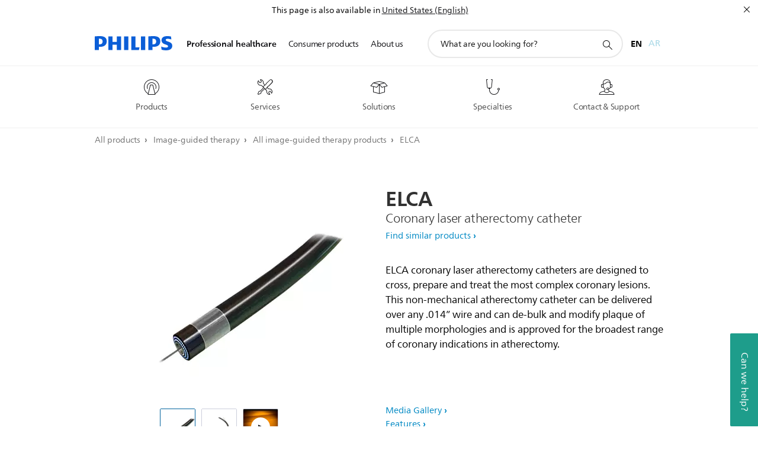

--- FILE ---
content_type: application/javascript
request_url: https://www.philips.com.qa/etc/philips/bundled/designs/design-healthcare-green/sc21-scene7-video-a476d57f.js
body_size: 1971
content:
System.register(["philips","jquery","./entry-f95f9278.js","modernizr","handlebars"],function(q){var a,C,g,k;return{setters:[function(t){a=t.default},function(t){C=t.default},function(t){g=t.a,k=t.c},null,null],execute:function(){var t=q("default",function(o){var V=[],S,A=k,l=g,y=l.modes,B=l.mode;o&&o(function(){S=o(".p-sc21-scene7-video"),S.each(function(){M(this)})});function M(E){var e=o(E),n=e.find(".p-video-inline"),x=e.find(".p-video-wrap"),P=e.find(".p-video-wrap .p-image-container"),T=e.find(".p-video-image-wrapper"),L=e.attr("data-video-height"),N=e.attr("data-video-width"),z=e.attr("data-video-loop"),H=e.attr("data-show-video-title"),d=e.attr("data-fullscreen-slide"),m=e.attr("data-scene7-id"),F=e.attr("data-image-source"),I=e.attr("data-img-setting")?JSON.parse(e.attr("data-img-setting").replace(/'/g,'"')):{xs:!1,s:!1,m:!1,l:!1},s=(I[y[l.getMode()]]||{}).playDestination,G=e.data("always-inline"),r=!1,f=l.getMode(),w;m.indexOf("//")===-1&&(m=a.scene7.companyName+"/"+m);var _='<div class="p-scene7-wrapper"><div class="p-video"><video data-play-on-mobile="true" data-src="'+m+'" data-poster="'+F+'" width="'+N+'" height="'+L+'" autoplay '+z+'></video><div class="p-controls"><div class="p-video-control p-control-has-text p-play-pause"><span class="p-play"><i class="p-video-icon p-video-icon-play"></i><span>Play</span></span><span class="p-pause"><i class="p-video-icon p-video-icon-pause"></i><span>Pause</span></span><span class="p-duration"></span></div><div class="p-scrub-bar"><div class="p-gutter"><div class="p-bg-bar"></div><div class="p-loaded"></div><div class="p-played"></div>    </div></div><div class="p-video-control p-volume-handle"><div class="p-scrubber"><span class="p-bg-bar"></span><span class="p-bar"></span><span class="p-knob"></span></div><i class="p-video-icon p-video-icon-volume"></i><i class="p-video-icon p-video-icon-mute"></i></div><div class="p-video-control p-fullscreen"><i class="p-video-icon p-video-icon-zoom-in"></i><i class="p-video-icon p-video-icon-zoom-out"></i></div></div></div></div>';e.find(".p-scene7-link").on("click",function(i){i.preventDefault(),h()}),A.on(l.MODE_CHANGE,O),O(null,null,g.getMode());function h(){G===!0?(s="inline",D()):(s=(I[y[f]]||{}).playDestination,s==="fullscreen"||f<B.M?(j("fullscreen"),s="fullscreen"):s==="popup"?j("popup"):s==="inline"&&D()),r=!0}function $(i){w=a.components.atomic.videoV2.create(i.find(".p-video"))}function j(i){var p=e.find(".p-scene7-title"),u=p.length?p.text():"",v=H?u:"",c=o('<div class="p-mfp-popup-wrapper"><div class="p-mfp-popup-content"></div></div>'),R='<div class="p-popup-close"><i class="p-square p-icon-close p-small"></i><div class="p-popup-back"><button><span class="p-arrow-left-xs-s"></span></button><div></div>',X=o("<span />",{class:i==="fullscreen"?"p-heading-03 p-text-shadow p-mfp-fullscreen-title":"p-heading-03",text:v});v!==""&&(i==="fullscreen"||i==="popup")&&c.prepend(X),e.mfpPopup({items:{src:c,type:"inline"},closeMarkup:R,mainClass:"p-mpf-video",closeOnBgClick:!1,fixedContentPos:!0,callbacks:{open:function(){c.find(".p-mfp-popup-content").append(_),$(c),i==="fullscreen"&&J(),c.find(".p-popup-close").on("click",function(){o.mfpPopup.close()})},close:function(){c.find(".p-mfp-popup-content").empty(),a.components.atomic.videoV2.destroy(w),r=!1}}})}function J(){var i=o(".mfp-wrap2"),p=o(".mfp-bg2"),u=i.find(".mfp-container"),v=i.find(".mfp-content");p.addClass("p-hidden"),v.removeClass("mfp-custom-size"),u.addClass("mfp-fullscreen"),v.addClass("p-"+y[f]+"-viewport-height"),d==="left"||d==="right"?(d==="left"&&i.css("margin-left","-100%"),d==="right"&&i.css("margin-left","100%"),i.animate({"margin-left":0},500)):d==="bottom"&&(i.css("top","100%"),i.animate({top:0},500))}function D(){n.find(".p-scene7-wrapper").length===0&&(n.append(_),n.append('<div class="p-popup-close p-inverted"><i class="p-square p-icon-close p-small"></i></div>'),e.hasClass("p-image-fullsize")?(n.height(x.height()),n.width(x.width())):(n.height(P.height()),n.width(P.width())),$(n),n.removeClass("p-hidden"),T.addClass("p-hidden"),n.find(".p-popup-close").on("click",function(){W()}))}function W(){n.find(".p-scene7-wrapper").remove(),n.find(".p-popup-close").remove(),n.addClass("p-hidden"),T.removeClass("p-hidden"),a.components.atomic.videoV2.destroy(w),r=!1,a.analytics.trackConversion({name:"interaction",type:"track-conversion",description:"video:close_button"})}function O(i,p,u){f=u,Q()}function Q(){if(e.hasClass("p-video-autoplay")&&s==="inline")if(f>2){var i=-(e.height()/2);e.waypoint(function(p){p==="down"&&!r&&e.is(":visible")&&h(e)},{offset:"75%"}),e.waypoint(function(p){p==="up"&&!r&&e.is(":visible")&&h(e)},{offset:function(){return i}})}else e.waypoint("destroy")}function Y(){}function U(){}function K(){s==="popup"||s==="fullscreen"?o(".mfp-wrap2 .p-popup-close").trigger("click"):s==="inline"&&W()}var b={toString:function(){return"[object SC_21 Scene7 Video]"},component:e,render:U,closeVideo:K,showVideo:h};return e.data("sc21Scene7Video",b),V.push(b),b}return{toString:function(){return"[object SC_21 Scene7 Video]"},instances:V,create:M}}(C))}}});
